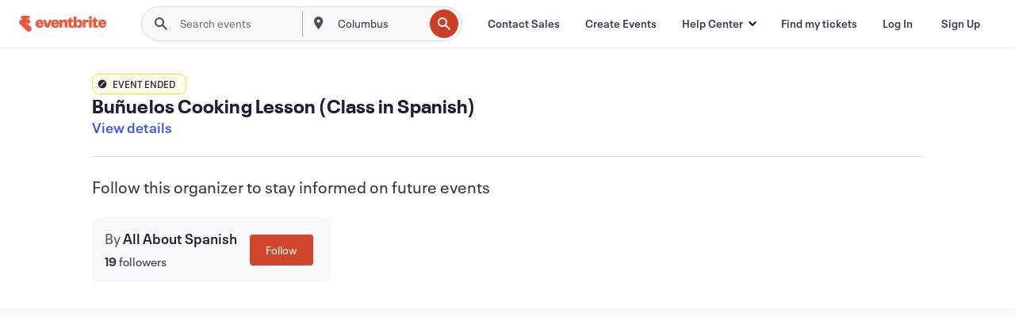

--- FILE ---
content_type: text/javascript; charset=utf-8
request_url: https://app.link/_r?sdk=web2.86.5&branch_key=key_live_epYrpbv3NngOvWj47OM81jmgCFkeYUlx&callback=branch_callback__0
body_size: 72
content:
/**/ typeof branch_callback__0 === 'function' && branch_callback__0("1545355948895928391");